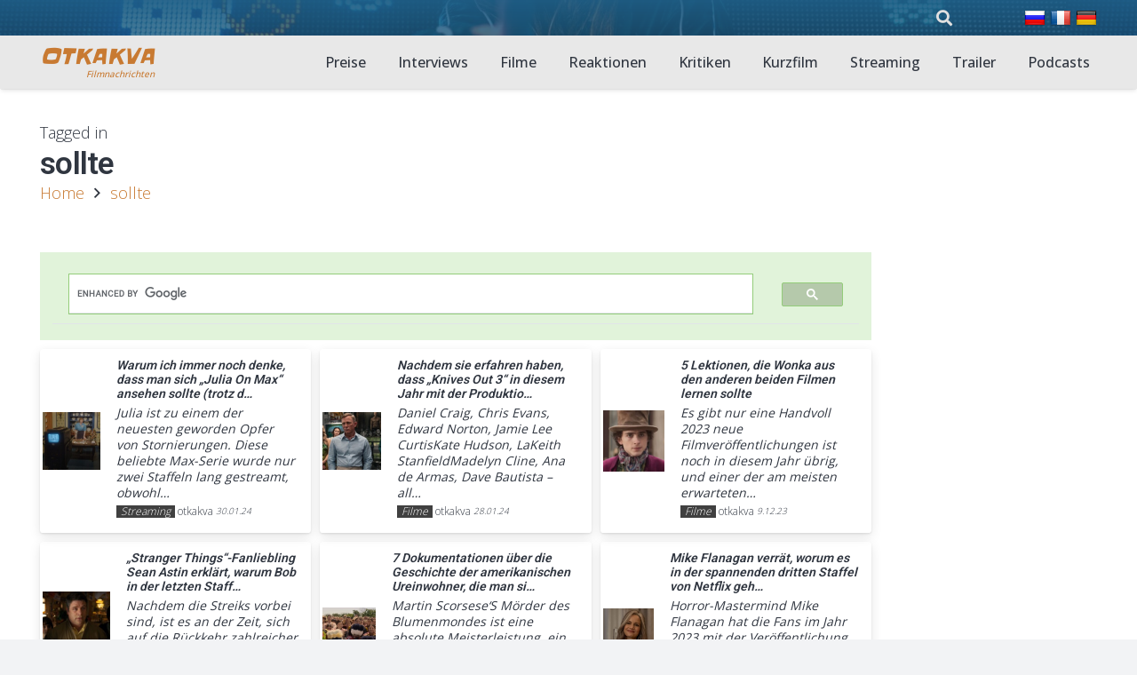

--- FILE ---
content_type: text/html; charset=utf-8
request_url: https://www.google.com/recaptcha/api2/aframe
body_size: 115
content:
<!DOCTYPE HTML><html><head><meta http-equiv="content-type" content="text/html; charset=UTF-8"></head><body><script nonce="eRiN_HdKJXHbyIXj--r5TA">/** Anti-fraud and anti-abuse applications only. See google.com/recaptcha */ try{var clients={'sodar':'https://pagead2.googlesyndication.com/pagead/sodar?'};window.addEventListener("message",function(a){try{if(a.source===window.parent){var b=JSON.parse(a.data);var c=clients[b['id']];if(c){var d=document.createElement('img');d.src=c+b['params']+'&rc='+(localStorage.getItem("rc::a")?sessionStorage.getItem("rc::b"):"");window.document.body.appendChild(d);sessionStorage.setItem("rc::e",parseInt(sessionStorage.getItem("rc::e")||0)+1);localStorage.setItem("rc::h",'1764303922160');}}}catch(b){}});window.parent.postMessage("_grecaptcha_ready", "*");}catch(b){}</script></body></html>

--- FILE ---
content_type: text/css
request_url: https://www.otkakva.ru/wp-content/plugins/!functions/my-main-style.css
body_size: 117
content:

/* для галереи  Masonry https://adamhaworth.com/how-to-make-a-wordpress-masonry-gallery-with-just-css/ */
